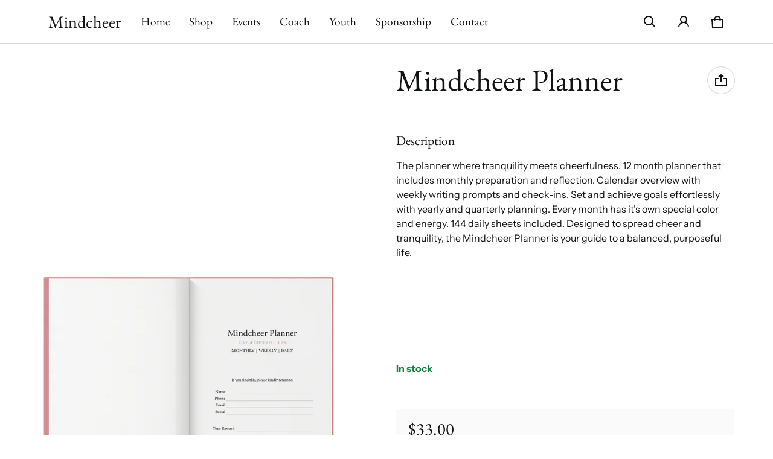

--- FILE ---
content_type: text/css
request_url: https://mindcheer.co/cdn/shop/t/5/assets/animation.css?v=84803516582382440531697247206
body_size: 339
content:
@keyframes scroll{0%{transform:translate(0)}to{transform:translate(-100%)}}.marquee__items--animate{-webkit-animation:scroll var(--marquee-duration) linear infinite;animation:scroll var(--marquee-duration) linear infinite}.marquee--animation-pause .marquee__items--animate{animation-play-state:paused}.popup[open=true] .js-animate{transform:translateZ(0);opacity:1}.sht-spinner{animation:spinner 1s linear infinite}@keyframes spinner{0%{transform:rotate(0)}to{transform:rotate(360deg)}}@keyframes cartCount{0%{transform:scale(1)}50%{transform:scale(1.3)}to{transform:scale(1)}}@keyframes cartCountNumber{0%{transform:scale(1);opacity:1}50%{transform:scale(0);opacity:0}to{transform:scale(1);opacity:1}}@keyframes fadeUp{0%{transform:translateY(32px)}to{transform:translateY(0)}}.accordion__header:hover{color:rgb(var(--color-btn-bg-rgb))}.input--variant:focus-visible+label{display:block;box-shadow:0 0 0 2px var(--color-page-bg),0 0 0 5px rgb(var(--color-btn-bg-rgb))}.pickup__availability-info button:hover{color:inherit}.featured-product-details .product__title h2:hover{color:rgba(var(--color-btn-bg-rgb))}.footer__nav__link:hover{text-decoration:underline;text-underline-offset:2px;text-decoration-thickness:2px}.text-block a:hover,.rte a:hover{color:rgb(var(--color-btn-bg-rgb));text-decoration-thickness:2px}.shopify-challenge__container .shopify-challenge__button:hover,.btn-primary:hover,.btn-primary:active{box-shadow:0 0 0 3px rgba(var(--color-btn-bg-rgb),.16);background:rgb(var(--color-btn-bg-rgb),.8)}.btn-secondary:hover,.btn-secondary:active{box-shadow:0 0 0 1px rgb(var(--color-btn-bg-rgb)),0 0 0 3px rgba(var(--color-btn-bg-rgb),.12);opacity:.8}.btn-link:hover,.btn-link:active{color:rgba(var(--color-btn-bg-rgb),.7)}.btn-icon.btn-link:hover,.btn-icon.btn-link:active{background:rgba(var(--color-btn-bg-rgb),.04)}.btn:focus-visible{box-shadow:0 0 0 1px rgba(var(--color-btn-bg-rgb),var(--alpha, .08)),0 0 0 3px #fff,0 0 0 6px rgb(var(--color-btn-bg-rgb));filter:drop-shadow(0 0 4px rgba(var(--color-btn-bg-rgb),.6));outline:0}.btn-secondary:focus-visible{--alpha: .16}.btn-rounded,.btn-link:focus-visible{border-radius:0}.field__text:focus{box-shadow:0 0 0 3px rgb(var(--color-btn-bg-rgb))}.field__checkbox:checked+svg{background:rgb(var(--color-btn-bg-rgb))}.field__checkbox:checked+svg path{transform:scale(1)}.field--hover:hover{border-color:rgba(var(--color-btn-bg-rgb),.16);box-shadow:0 0 0 3px rgba(var(--color-btn-bg-rgb),.16)}.field--focus:focus-visible{box-shadow:0 0 0 3px rgb(var(--color-btn-bg-rgb));outline:0}.tag:focus,.tag:focus-visible,.tag:hover{background:rgba(var(--color-btn-bg-rgb),.02);border-color:rgba(var(--color-btn-bg-rgb),.2)}.tag:active{background:rgba(var(--color-btn-bg-rgb),.06);border-color:rgba(var(--color-btn-bg-rgb),.2)}.tab__link:hover{color:rgba(var(--color-btn-bg-rgb))}.skip-to-content:focus{width:auto!important;height:auto!important;visibility:visible;opacity:1;z-index:999999;top:10px;left:10px;clip:auto!important;padding:10px 20px!important;-webkit-clip-path:none!important;clip-path:none!important;border-radius:0}.has-tooltip:hover .tooltip{visibility:visible;opacity:1}.media-hover-zoomed:hover .media,.card__media:hover .media{transform:scale3d(1.1,1.1,1);transition:.3s var(--timing-function-off)}.vs__item.btn-active,.vs__item:hover,.vs__item:focus-visible{transition:all ease .3s;box-shadow:inset 0 0 0 1px var(--color-divider),0 0 0 1px var(--color-page-bg),0 0 0 2px var(--color-main-accent-bg);outline:none}.card--2-images .card__media:hover .product__image-first .media{opacity:0}.card--2-images .card__media:hover .product__image-second .media{opacity:1}.localization-list li:hover{background:rgba(var(--color-normal-text-rgb),.02)}.header--transparent .menu__link-lv1:hover{color:rgb(var(--color-btn-bg-rgb))}.header--transparent:hover:after{display:none}
/*# sourceMappingURL=/cdn/shop/t/5/assets/animation.css.map?v=84803516582382440531697247206 */
